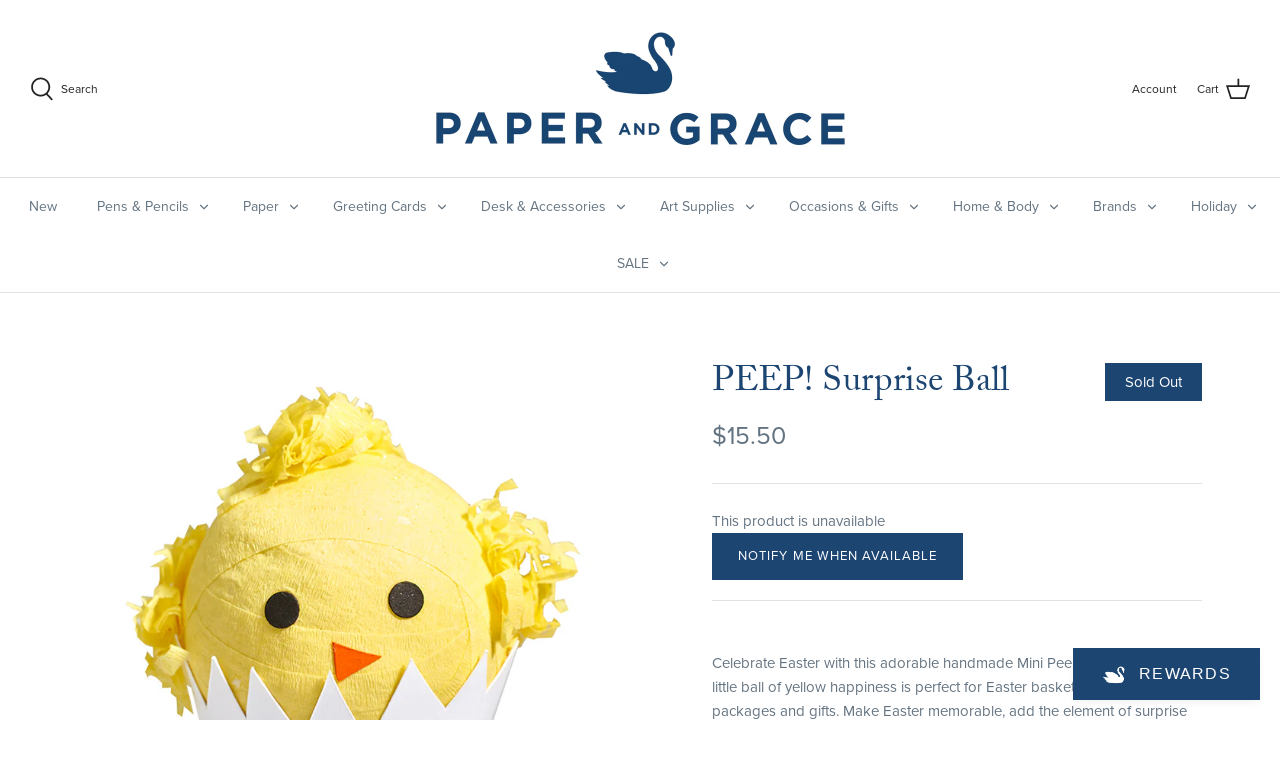

--- FILE ---
content_type: text/css
request_url: https://www.paperandgrace.com/cdn/shop/t/3/assets/boost-sd-custom.css?v=1768751987881
body_size: -754
content:
/*# sourceMappingURL=/cdn/shop/t/3/assets/boost-sd-custom.css.map?v=1768751987881 */


--- FILE ---
content_type: text/javascript
request_url: https://www.paperandgrace.com/cdn/shop/t/3/assets/boost-sd-custom.js?v=1768751987881
body_size: -461
content:
//# sourceMappingURL=/cdn/shop/t/3/assets/boost-sd-custom.js.map?v=1768751987881


--- FILE ---
content_type: text/javascript; charset=utf-8
request_url: https://www.paperandgrace.com/products/peep-surprise-ball.js
body_size: 663
content:
{"id":4575005278293,"title":"PEEP! Surprise Ball","handle":"peep-surprise-ball","description":"\u003cp\u003e\u003cspan\u003eCelebrate Easter with this adorable\u003cspan class=\"Apple-converted-space\"\u003e \u003c\/span\u003ehandmade Mini Peep\u003cspan class=\"Apple-converted-space\"\u003e \u003c\/span\u003eSurprise Ball. This little ball of yellow happiness is perfect for Easter baskets, spring care packages and gifts.\u003c\/span\u003e\u003cspan\u003e Make Easter memorable, add the element of surprise and pass along a family tradition!\u003c\/span\u003e\u003c\/p\u003e\n\u003cp\u003eSurprises inside vary by style \u0026amp; may include: vintage-inspired toy, keepsake, charm, gem, fortune, temporary tattoo \u0026amp; more.\u003c\/p\u003e\n\u003cul\u003e\n\u003cli\u003eFor children 3+ years and those who are a child at heart\u003c\/li\u003e\n\u003c\/ul\u003e","published_at":"2025-03-11T09:35:31-06:00","created_at":"2020-03-24T09:28:39-06:00","vendor":"TOPS Malibu","type":"08-Party Supplies","tags":["ALLPROD","Crazy Days","CYBER20","Discount:50% Off","Easter","Spring Collection","Surprise Ball"],"price":1550,"price_min":1550,"price_max":1550,"available":false,"price_varies":false,"compare_at_price":null,"compare_at_price_min":0,"compare_at_price_max":0,"compare_at_price_varies":false,"variants":[{"id":31934904565845,"title":"Default Title","option1":"Default Title","option2":null,"option3":null,"sku":"51029","requires_shipping":true,"taxable":true,"featured_image":null,"available":false,"name":"PEEP! Surprise Ball","public_title":null,"options":["Default Title"],"price":1550,"weight":170,"compare_at_price":null,"inventory_management":"shopify","barcode":"015603","requires_selling_plan":false,"selling_plan_allocations":[]}],"images":["\/\/cdn.shopify.com\/s\/files\/1\/0080\/5617\/6755\/products\/PEEPminisurprizeball.jpg?v=1585063721"],"featured_image":"\/\/cdn.shopify.com\/s\/files\/1\/0080\/5617\/6755\/products\/PEEPminisurprizeball.jpg?v=1585063721","options":[{"name":"Title","position":1,"values":["Default Title"]}],"url":"\/products\/peep-surprise-ball","media":[{"alt":null,"id":6613308178517,"position":1,"preview_image":{"aspect_ratio":1.0,"height":750,"width":750,"src":"https:\/\/cdn.shopify.com\/s\/files\/1\/0080\/5617\/6755\/products\/PEEPminisurprizeball.jpg?v=1585063721"},"aspect_ratio":1.0,"height":750,"media_type":"image","src":"https:\/\/cdn.shopify.com\/s\/files\/1\/0080\/5617\/6755\/products\/PEEPminisurprizeball.jpg?v=1585063721","width":750}],"requires_selling_plan":false,"selling_plan_groups":[]}